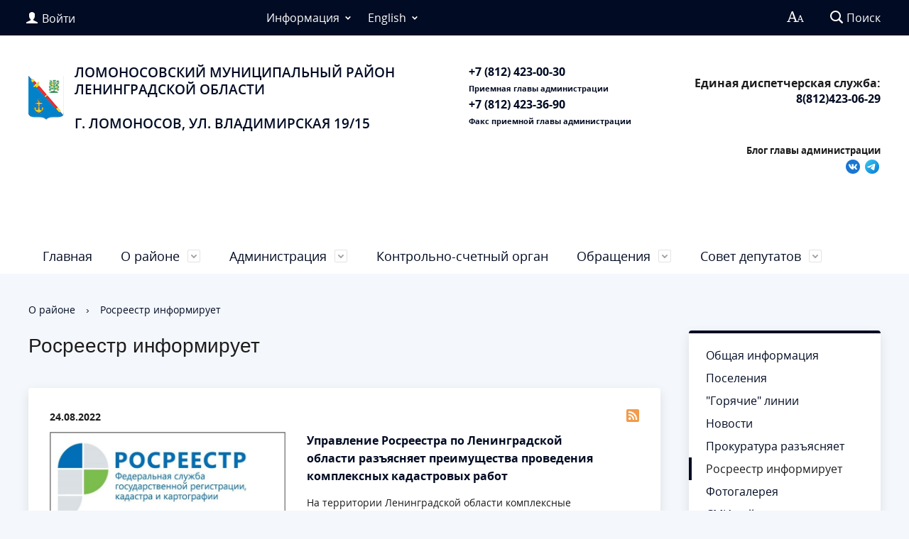

--- FILE ---
content_type: text/html; charset=UTF-8
request_url: https://lomonosovlo.ru/city/rosreestr-informiruet/
body_size: 20032
content:
<!DOCTYPE html>
<html>
<head>
	<meta charset="utf-8">
	<title>Росреестр информирует</title>
	<meta http-equiv="X-UA-Compatible" content="IE=edge">
	<meta name="viewport" content="width=device-width, initial-scale=1">
	<link rel="icon" href="/bitrix/templates/gos_modern_blue_s1/favicon.png">
	<script data-skip-moving="true">
		function loadFont(t,e,n,o){function a(){if(!window.FontFace)return!1;var t=new FontFace("t",'url("data:application/font-woff2,") format("woff2")',{}),e=t.load();try{e.then(null,function(){})}catch(n){}return"loading"===t.status}var r=navigator.userAgent,s=!window.addEventListener||r.match(/(Android (2|3|4.0|4.1|4.2|4.3))|(Opera (Mini|Mobi))/)&&!r.match(/Chrome/);if(!s){var i={};try{i=localStorage||{}}catch(c){}var d="x-font-"+t,l=d+"url",u=d+"css",f=i[l],h=i[u],p=document.createElement("style");if(p.rel="stylesheet",document.head.appendChild(p),!h||f!==e&&f!==n){var w=n&&a()?n:e,m=new XMLHttpRequest;m.open("GET",w),m.onload=function(){m.status>=200&&m.status<400&&(i[l]=w,i[u]=m.responseText,o||(p.textContent=m.responseText))},m.send()}else p.textContent=h}}

		loadFont('OpenSans', '/bitrix/templates/gos_modern_blue_s1/opensans.css', '/bitrix/templates/gos_modern_blue_s1/opensans-woff2.css');
	</script>
	<meta http-equiv="Content-Type" content="text/html; charset=UTF-8" />
<link href="/bitrix/js/main/core/css/core.min.css?15308810392854" type="text/css" rel="stylesheet" />



<link href="/bitrix/cache/css/s1/gos_modern_blue_s1/template_10a46af834b69ff1ac198e51e1de270c/template_10a46af834b69ff1ac198e51e1de270c_v1.css?1673610031190084" type="text/css"  data-template-style="true" rel="stylesheet" />
<script type="text/javascript">if(!window.BX)window.BX={};if(!window.BX.message)window.BX.message=function(mess){if(typeof mess==='object'){for(let i in mess) {BX.message[i]=mess[i];} return true;}};</script>
<script type="text/javascript">(window.BX||top.BX).message({'JS_CORE_LOADING':'Загрузка...','JS_CORE_NO_DATA':'- Нет данных -','JS_CORE_WINDOW_CLOSE':'Закрыть','JS_CORE_WINDOW_EXPAND':'Развернуть','JS_CORE_WINDOW_NARROW':'Свернуть в окно','JS_CORE_WINDOW_SAVE':'Сохранить','JS_CORE_WINDOW_CANCEL':'Отменить','JS_CORE_WINDOW_CONTINUE':'Продолжить','JS_CORE_H':'ч','JS_CORE_M':'м','JS_CORE_S':'с','JSADM_AI_HIDE_EXTRA':'Скрыть лишние','JSADM_AI_ALL_NOTIF':'Показать все','JSADM_AUTH_REQ':'Требуется авторизация!','JS_CORE_WINDOW_AUTH':'Войти','JS_CORE_IMAGE_FULL':'Полный размер'});</script>

<script type="text/javascript" src="/bitrix/js/main/core/core.min.js?1603718082252603"></script>

<script>BX.setJSList(['/bitrix/js/main/core/core_ajax.js','/bitrix/js/main/core/core_promise.js','/bitrix/js/main/polyfill/promise/js/promise.js','/bitrix/js/main/loadext/loadext.js','/bitrix/js/main/loadext/extension.js','/bitrix/js/main/polyfill/promise/js/promise.js','/bitrix/js/main/polyfill/find/js/find.js','/bitrix/js/main/polyfill/includes/js/includes.js','/bitrix/js/main/polyfill/matches/js/matches.js','/bitrix/js/ui/polyfill/closest/js/closest.js','/bitrix/js/main/polyfill/fill/main.polyfill.fill.js','/bitrix/js/main/polyfill/find/js/find.js','/bitrix/js/main/polyfill/matches/js/matches.js','/bitrix/js/main/polyfill/core/dist/polyfill.bundle.js','/bitrix/js/main/core/core.js','/bitrix/js/main/polyfill/intersectionobserver/js/intersectionobserver.js','/bitrix/js/main/lazyload/dist/lazyload.bundle.js','/bitrix/js/main/polyfill/core/dist/polyfill.bundle.js','/bitrix/js/main/parambag/dist/parambag.bundle.js']);
BX.setCSSList(['/bitrix/js/main/core/css/core.css','/bitrix/js/main/lazyload/dist/lazyload.bundle.css','/bitrix/js/main/parambag/dist/parambag.bundle.css']);</script>
<script type="text/javascript">(window.BX||top.BX).message({'LANGUAGE_ID':'ru','FORMAT_DATE':'DD.MM.YYYY','FORMAT_DATETIME':'DD.MM.YYYY HH:MI:SS','COOKIE_PREFIX':'BITRIX_SM','SERVER_TZ_OFFSET':'10800','SITE_ID':'s1','SITE_DIR':'/','USER_ID':'','SERVER_TIME':'1762583262','USER_TZ_OFFSET':'0','USER_TZ_AUTO':'Y','bitrix_sessid':'a662852c0c4b97ae5f830b86a434f4f9'});</script>


<script type="text/javascript"  src="/bitrix/cache/js/s1/gos_modern_blue_s1/kernel_main/kernel_main_v1.js?1743288842174875"></script>
<script type="text/javascript"  src="/bitrix/cache/js/s1/gos_modern_blue_s1/kernel_main_polyfill_customevent/kernel_main_polyfill_customevent_v1.js?16037183771051"></script>
<script type="text/javascript" src="/bitrix/js/ui/dexie/dist/dexie.bitrix.bundle.min.js?160371819660291"></script>
<script type="text/javascript" src="/bitrix/js/main/core/core_ls.min.js?15308810397365"></script>
<script type="text/javascript" src="/bitrix/js/main/core/core_frame_cache.min.js?160371808210532"></script>
<script type="text/javascript">BX.setJSList(['/bitrix/js/main/core/core_fx.js','/bitrix/js/main/pageobject/pageobject.js','/bitrix/js/main/core/core_window.js','/bitrix/js/main/utils.js','/bitrix/js/main/core/core_tooltip.js','/bitrix/js/main/session.js','/bitrix/js/main/date/main.date.js','/bitrix/js/main/core/core_date.js','/bitrix/js/main/dd.js','/bitrix/js/main/polyfill/customevent/main.polyfill.customevent.js','/bitrix/templates/gos_modern_blue_s1/js/-jquery.min.js','/bitrix/templates/gos_modern_blue_s1/js/js.cookie.min.js','/bitrix/templates/gos_modern_blue_s1/js/jquery.formstyler.min.js','/bitrix/templates/gos_modern_blue_s1/js/jquery.matchHeight-min.js','/bitrix/templates/gos_modern_blue_s1/js/jquery.mobileNav.min.js','/bitrix/templates/gos_modern_blue_s1/js/jquery.tabsToSelect.min.js','/bitrix/templates/gos_modern_blue_s1/js/owl.carousel.min.js','/bitrix/templates/gos_modern_blue_s1/js/perfect-scrollbar.jquery.min.js','/bitrix/templates/gos_modern_blue_s1/js/responsive-tables.js','/bitrix/templates/gos_modern_blue_s1/js/special_version.js','/bitrix/templates/gos_modern_blue_s1/js/main.js','/bitrix/components/bitrix/search.title/script.js']);</script>
<script type="text/javascript">BX.setCSSList(['/bitrix/templates/gos_modern_blue_s1/special_version.css','/bitrix/templates/gos_modern_blue_s1/styles.css','/bitrix/templates/gos_modern_blue_s1/template_styles.css']);</script>
<script type="text/javascript">
					(function () {
						"use strict";

						var counter = function ()
						{
							var cookie = (function (name) {
								var parts = ("; " + document.cookie).split("; " + name + "=");
								if (parts.length == 2) {
									try {return JSON.parse(decodeURIComponent(parts.pop().split(";").shift()));}
									catch (e) {}
								}
							})("BITRIX_CONVERSION_CONTEXT_s1");

							if (cookie && cookie.EXPIRE >= BX.message("SERVER_TIME"))
								return;

							var request = new XMLHttpRequest();
							request.open("POST", "/bitrix/tools/conversion/ajax_counter.php", true);
							request.setRequestHeader("Content-type", "application/x-www-form-urlencoded");
							request.send(
								"SITE_ID="+encodeURIComponent("s1")+
								"&sessid="+encodeURIComponent(BX.bitrix_sessid())+
								"&HTTP_REFERER="+encodeURIComponent(document.referrer)
							);
						};

						if (window.frameRequestStart === true)
							BX.addCustomEvent("onFrameDataReceived", counter);
						else
							BX.ready(counter);
					})();
				</script>
<link rel="alternate" type="application/rss+xml" title="/city/rosreestr-informiruet/rss/" href="/city/rosreestr-informiruet/rss/" />



<script type="text/javascript"  src="/bitrix/cache/js/s1/gos_modern_blue_s1/template_02872823e11b2618668ca5caafd5676f/template_02872823e11b2618668ca5caafd5676f_v1.js?1603718377208068"></script>
<script type="text/javascript">var _ba = _ba || []; _ba.push(["aid", "01ce315fd8e552de322c346ba7bd3942"]); _ba.push(["host", "lomonosovlo.ru"]); (function() {var ba = document.createElement("script"); ba.type = "text/javascript"; ba.async = true;ba.src = (document.location.protocol == "https:" ? "https://" : "http://") + "bitrix.info/ba.js";var s = document.getElementsByTagName("script")[0];s.parentNode.insertBefore(ba, s);})();</script>


<!-- Yandex.Metrika counter -->
<script type="text/javascript" >
   (function(m,e,t,r,i,k,a){m[i]=m[i]||function(){(m[i].a=m[i].a||[]).push(arguments)};
   m[i].l=1*new Date();
   for (var j = 0; j < document.scripts.length; j++) {if (document.scripts[j].src === r) { return; }}
   k=e.createElement(t),a=e.getElementsByTagName(t)[0],k.async=1,k.src=r,a.parentNode.insertBefore(k,a)})
   (window, document, "script", "https://mc.yandex.ru/metrika/tag.js", "ym");

   ym(92046903, "init", {
        clickmap:true,
        trackLinks:true,
        accurateTrackBounce:true,
        webvisor:true
   });
</script>
<noscript><div><img src="https://mc.yandex.ru/watch/92046903" style="position:absolute; left:-9999px;" alt="" /></div></noscript>
<!-- /Yandex.Metrika counter -->
</head>

<body>
<div class="mb-hide"></div>
<div class="body-wrapper clearfix">
    <div class="special-settings">
        <div class="container special-panel-container">
            <div class="content">
                <div class="aa-block aaFontsize">
                    <div class="fl-l">Размер:</div>
                    <a class="aaFontsize-small" data-aa-fontsize="small" href="#" title="Уменьшенный размер шрифта">A</a><!--
				 --><a class="aaFontsize-normal a-current" href="#" data-aa-fontsize="normal" title="Нормальный размер шрифта">A</a><!--
				 --><a class="aaFontsize-big" data-aa-fontsize="big" href="#" title="Увеличенный размер шрифта">A</a>
                </div>
                <div class="aa-block aaColor">
                    Цвет:
                    <a class="aaColor-black a-current" data-aa-color="black" href="#" title="Черным по белому"><span>C</span></a><!--
				 --><a class="aaColor-yellow" data-aa-color="yellow" href="#" title="Желтым по черному"><span>C</span></a><!--
				 --><a class="aaColor-blue" data-aa-color="blue" href="#" title="Синим по голубому"><span>C</span></a>
                </div>

                <div class="aa-block aaImage">
                    Изображения
				<span class="aaImage-wrapper">
					<a class="aaImage-on a-current" data-aa-image="on" href="#">Вкл.</a><!--
					 --><a class="aaImage-off" data-aa-image="off" href="#">Выкл.</a>
				</span>
                </div>
                <span class="aa-block"><a href="/?set-aa=normal" data-aa-off><i class="icon icon-special-version"></i> Обычная версия сайта</a></span>
            </div>
        </div> <!-- .container special-panel-container -->
    </div> <!-- .special-settings -->

	<header>

		<div class="container container-top-header">
			<div class="content">
				<div class="col col-mb-5 col-3 col-dt-2 col-ld-3">
                    <!--'start_frame_cache_auth-area'-->                        <a class="top-header-link" href="/auth/"><i class="icon icon-lk"></i><span class="col-mb-hide col-hide col-dt-hide"> Войти</span></a>
					    <!--'end_frame_cache_auth-area'-->				</div>
				<div class="col col-mb-hide col-7 col-dt-8 col-ld-7">
					    <div class="top-header-nav">
        <ul class="top-header-nav-ul">
                                                <li><a href=""></a></li>
                                                                                            <li class="parent">
                        <a tabindex="1" href="/feedback/law-map/">Информация</a>
                        <ul class="second-level">
                                                                                        <li><a href="/feedback/law-map/index.php">Законодательная карта</a></li>
                                                                        <li><a href="/feedback/law-map/wcag/">Руководство по обеспечению доступности веб-контента</a></li>
                                                            </ul></li>
                                                            <li class="parent">
                        <a tabindex="1" href="/english/">English</a>
                        <ul class="second-level">
                                                                                        <li><a href="/english/index.php">About</a></li>
                                                                        <li><a href="/english/contacts.php">Contacts</a></li>
                                                    </ul></li>
                </ul>
    </div>
				</div>

				<div class="col col-mb-7 col-2 col-dt-2">
					<div class="top-header-right-side">
						<span class="aa-hide" itemprop="Copy"><a class="fl-r top-header-link ta-center" href="/?set-aa=special" data-aa-on><i class="icon icon-special-version"></i></a></span>

						<div class="search-block fl-r">
							<div class="search-button"><i class="icon icon-search"></i> <span class="col-mb-hide col-hide col-dt-hide">Поиск</span></div>
                            
<div class="container container-search">
    <div class="content">
        <div class="col col-mb-12" id="searchTitle">
	        <form action="/search/index.php">
                <div class="search-form-block">
                    <i class="icon icon-search-white"></i>
                    <div class="search-close-button"><i class="icon icon-close"></i></div>
                    <div class="ov-h">
                        <input id="title-search-input" class="search-input" type="text" name="q" autocomplete="off">
                    </div>
                </div>
            </form>
            <div class="search-suggestions">
                <a href="#" class="btn btn-cta">Все результаты</a>
            </div>
        </div>
    </div>
</div>

<script>

function JCTitleSearchModern(arParams)
{
	var _this = this;

	this.arParams = {
		'AJAX_PAGE': arParams.AJAX_PAGE,
		'CONTAINER_ID': arParams.CONTAINER_ID,
		'INPUT_ID': arParams.INPUT_ID,
		'MIN_QUERY_LEN': parseInt(arParams.MIN_QUERY_LEN)
	};
	if(arParams.WAIT_IMAGE)
		this.arParams.WAIT_IMAGE = arParams.WAIT_IMAGE;
	if(arParams.MIN_QUERY_LEN <= 0)
		arParams.MIN_QUERY_LEN = 1;

	this.cache = [];
	this.cache_key = null;

	this.startText = '';
	this.currentRow = -1;
	this.RESULT = null;
	this.CONTAINER = null;
	this.INPUT = null;
	this.WAIT = null;

	this.ShowResult = function(result)
	{
		var suggestions = document.getElementsByClassName('search-suggestions');
		suggestions[0].innerHTML = result;
	}

	this.onKeyPress = function(keyCode)
	{
		var tbl = BX.findChild(_this.RESULT, {'tag':'div','class':'search-result'}, true);
		if(!tbl)
			return false;

		var cnt = tbl.rows.length;

		switch (keyCode)
		{
			case 27: // escape key - close search div
				_this.RESULT.style.display = 'none';
				_this.currentRow = -1;
				_this.UnSelectAll();
				return true;

			case 40: // down key - navigate down on search results
				if(_this.RESULT.style.display == 'none')
					_this.RESULT.style.display = 'block';

				var first = -1;
				for(var i = 0; i < cnt; i++)
				{
					if(!BX.findChild(tbl.rows[i], {'class':'title-search-separator'}, true))
					{
						if(first == -1)
							first = i;

						if(_this.currentRow < i)
						{
							_this.currentRow = i;
							break;
						}
						else if(tbl.rows[i].className == 'title-search-selected')
						{
							tbl.rows[i].className = '';
						}
					}
				}

				if(i == cnt && _this.currentRow != i)
					_this.currentRow = first;

				tbl.rows[_this.currentRow].className = 'title-search-selected';
				return true;

			case 38: // up key - navigate up on search results
				if(_this.RESULT.style.display == 'none')
					_this.RESULT.style.display = 'block';

				var last = -1;
				for(var i = cnt-1; i >= 0; i--)
				{
					if(!BX.findChild(tbl.rows[i], {'class':'title-search-separator'}, true))
					{
						if(last == -1)
							last = i;

						if(_this.currentRow > i)
						{
							_this.currentRow = i;
							break;
						}
						else if(tbl.rows[i].className == 'title-search-selected')
						{
							tbl.rows[i].className = '';
						}
					}
				}

				if(i < 0 && _this.currentRow != i)
					_this.currentRow = last;

				tbl.rows[_this.currentRow].className = 'title-search-selected';
				return true;

			case 13: // enter key - choose current search result
				if(_this.RESULT.style.display == 'block')
				{
					for(var i = 0; i < cnt; i++)
					{
						if(_this.currentRow == i)
						{
							if(!BX.findChild(tbl.rows[i], {'class':'title-search-separator'}, true))
							{
								var a = BX.findChild(tbl.rows[i], {'tag':'a'}, true);
								if(a)
								{
									window.location = a.href;
									return true;
								}
							}
						}
					}
				}
				return false;
		}

		return false;
	}

	this.onTimeout = function()
	{
		_this.onChange(function(){
			setTimeout(_this.onTimeout, 500);
		});
	}

	this.onChange = function(callback)
	{
		if(_this.INPUT.value != _this.oldValue && _this.INPUT.value != _this.startText)
		{
			_this.oldValue = _this.INPUT.value;
			if(_this.INPUT.value.length >= _this.arParams.MIN_QUERY_LEN)
			{
				_this.cache_key = _this.arParams.INPUT_ID + '|' + _this.INPUT.value;
				if(_this.cache[_this.cache_key] == null)
				{
					if(_this.WAIT)
					{
						var pos = BX.pos(_this.INPUT);
						var height = (pos.bottom - pos.top)-2;
						_this.WAIT.style.top = (pos.top+1) + 'px';
						_this.WAIT.style.height = height + 'px';
						_this.WAIT.style.width = height + 'px';
						_this.WAIT.style.left = (pos.right - height + 2) + 'px';
						_this.WAIT.style.display = 'block';
					}

					BX.ajax.post(
						_this.arParams.AJAX_PAGE,
						{
							'ajax_call':'y',
							'INPUT_ID':_this.arParams.INPUT_ID,
							'q':_this.INPUT.value,
							'l':_this.arParams.MIN_QUERY_LEN
						},
						function(result)
						{
							_this.cache[_this.cache_key] = result;
							_this.ShowResult(result);
							_this.currentRow = -1;
							_this.EnableMouseEvents();
							if(_this.WAIT)
								_this.WAIT.style.display = 'none';
							if (!!callback)
								callback();
						}
					);
					return;
				}
				else
				{
					_this.ShowResult(_this.cache[_this.cache_key]);
					_this.currentRow = -1;
					_this.EnableMouseEvents();
				}
			}
			else
			{
				_this.RESULT.style.display = 'none';
				_this.currentRow = -1;
				_this.UnSelectAll();
			}
		}
		if (!!callback)
			callback();
	}

	this.UnSelectAll = function()
	{
		var tbl = BX.findChild(_this.RESULT, {'tag':'div','class':'search-result'}, true);
		if(tbl)
		{
			var cnt = tbl.rows.length;
			for(var i = 0; i < cnt; i++)
				tbl.rows[i].className = '';
		}
	}

	this.EnableMouseEvents = function()
	{
		var tbl = BX.findChild(_this.RESULT, {'tag':'div','class':'search-result'}, true);
		if(tbl)
		{
			var cnt = tbl.rows.length;
			for(var i = 0; i < cnt; i++)
				if(!BX.findChild(tbl.rows[i], {'class':'title-search-separator'}, true))
				{
					tbl.rows[i].id = 'row_' + i;
					tbl.rows[i].onmouseover = function (e) {
						if(_this.currentRow != this.id.substr(4))
						{
							_this.UnSelectAll();
							this.className = 'title-search-selected';
							_this.currentRow = this.id.substr(4);
						}
					};
					tbl.rows[i].onmouseout = function (e) {
						this.className = '';
						_this.currentRow = -1;
					};
				}
		}
	}

	this.onFocusLost = function(hide)
	{
		setTimeout(function(){_this.RESULT.style.display = 'none';}, 250);
	}

	this.onFocusGain = function()
	{
		if(_this.RESULT.innerHTML.length)
			_this.ShowResult();
	}

	this.onKeyDown = function(e)
	{
		if(!e)
			e = window.event;

		if (_this.RESULT.style.display == 'block')
		{
			if(_this.onKeyPress(e.keyCode))
				return BX.PreventDefault(e);
		}
	}

	this.Init = function()
	{
		this.CONTAINER = document.getElementById(this.arParams.CONTAINER_ID);
		this.RESULT = document.body.appendChild(document.createElement("DIV"));
		this.RESULT.className = 'search-suggestions';
		this.INPUT = document.getElementById(this.arParams.INPUT_ID);
		this.startText = this.oldValue = this.INPUT.value;
		BX.bind(this.INPUT, 'focus', function() {_this.onFocusGain()});
		BX.bind(this.INPUT, 'blur', function() {_this.onFocusLost()});

		if(BX.browser.IsSafari() || BX.browser.IsIE())
			this.INPUT.onkeydown = this.onKeyDown;
		else
			this.INPUT.onkeypress = this.onKeyDown;

		if(this.arParams.WAIT_IMAGE)
		{
			this.WAIT = document.body.appendChild(document.createElement("DIV"));
			this.WAIT.style.backgroundImage = "url('" + this.arParams.WAIT_IMAGE + "')";
			if(!BX.browser.IsIE())
				this.WAIT.style.backgroundRepeat = 'none';
			this.WAIT.style.display = 'none';
			this.WAIT.style.position = 'absolute';
			this.WAIT.style.zIndex = '1100';
		}

		BX.bind(this.INPUT, 'bxchange', function() {_this.onChange()});
	}

	BX.ready(function (){_this.Init(arParams)});
}

	BX.ready(function(){
		new JCTitleSearchModern({
			'AJAX_PAGE' : '/city/rosreestr-informiruet/',
			'CONTAINER_ID': 'searchTitle',
			'INPUT_ID': 'title-search-input',
			'MIN_QUERY_LEN': 2
		});
	});
</script>
						</div>
					</div>
				</div> <!-- .col col-mb-7 col-2 col-dt-2 -->
			</div> <!-- .content -->
		</div> <!-- .container container-top-header -->

		<div class="container container-white pt30">
			<div class="content">
				<div class="col col-mb-12 col-dt-6 col-margin-bottom">
                    <a href="/" class="logo">
                        <img src="/upload/coats/unknown.png" />
                        Ломоносовский муниципальный район<br>
 Ленинградской области<br>
 <br>
 г. Ломоносов,&nbsp;ул. Владимирская 19/15<br>                    </a>
				</div> <!-- .col col-mb-12 col-dt-6 col-margin-bottom -->
				<div class="col col-mb-12 col-6 col-dt-3 mt10 col-margin-bottom">
                    <b> </span><span style="color: #010b23;">+7 (812) 423-00-30<br>
 </span><span style="color: #010b23; font-size: 8pt;">Приемная главы администрации</span><br>
<span style="color: #010b23;">+7 (812) 423-36-90<br>
 <span style="font-size: 8pt;">Факс приемной главы администрации</span>
</b><br><small class="text-light">
</small>
				</div> <!-- .col col-mb-12 col-6 col-dt-3 mt10 col-margin-bottom -->
				<div class="col col-mb-12 col-6 col-dt-3 mt10 col-margin-bottom">
                    <b><p style="text-align: right;">
</p>
<p style="text-align: right;">
 <b>Единая диспетчерская служба:<br>
 </b><a href="tel:88124239629">8(812)423-06-29</a>
</p>
<p style="text-align: right;">
</p></b><br><small class="text-light"><p>
</p>
<p style="text-align: center;">
</p>
<p style="text-align: right;">
 <b>Блог главы администрации</b><br>
 <a href="https://vk.com/kondrashov_ao"><img width="24" alt="vk.png" src="/upload/medialibrary/367/36749c80fb1ad46aaa69419a3a22cad2.png" height="24" title="Сообщество в ВКонтакте"></a>&nbsp;<a href="https://t.me/kondrashov_ao"><img width="24" alt="telegramicon.png" src="/upload/medialibrary/b5a/b5ad42ab0db77d2df998a88cfeee4d9d.png" height="24" title="Канал в Telegram"></a>
</p>
 <a href="https://t.me/kondrashov_ao"></a> <br>
 <a href="https://t.me/kondrashov_ao"></a>
<p style="text-align: center;">
 <a href="https://t.me/kondrashov_ao"></a>
</p>
<p>
</p>
<p>
 <a href="https://t.me/kondrashov_ao"></a>
</p>
<p>
</p></small>
				</div> <!-- .col col-mb-12 col-6 col-dt-3 mt10 col-margin-bottom -->
			</div> <!-- .content -->
		</div> <!-- .container container-white pt10 -->

		<div class="container container-top-navigation">
			<div class="content">
				<div class="col col-mb-hide col-12">
					<div class="top-nav-block">
                        <!--###123###--><!--
Array
(
    [0] => Array
        (
            [name] => Главная
            [link] => /index.php
            [children] => Array
                (
                )

            [depth] => 1
        )

    [1] => Array
        (
            [name] => О районе
            [link] => /city/
            [children] => Array
                (
                    [0] => 2
                    [1] => 3
                    [2] => 4
                    [3] => 5
                    [4] => 6
                    [5] => 7
                    [6] => 8
                    [7] => 9
                    [8] => 10
                    [9] => 11
                    [10] => 12
                    [11] => 13
                    [12] => 14
                    [13] => 15
                    [14] => 16
                    [15] => 17
                    [16] => 18
                    [17] => 19
                    [18] => 20
                    [19] => 21
                    [20] => 22
                    [21] => 23
                )

            [depth] => 1
        )

    [2] => Array
        (
            [name] => Общая информация
            [link] => /city/obshchaya-informatsiya/index.php
            [children] => Array
                (
                )

            [depth] => 2
        )

    [3] => Array
        (
            [name] => Поселения
            [link] => /city/poseleniya/
            [children] => Array
                (
                )

            [depth] => 2
        )

    [4] => Array
        (
            [name] => "Горячие" линии
            [link] => /city/emergencies/
            [children] => Array
                (
                )

            [depth] => 2
        )

    [5] => Array
        (
            [name] => Новости
            [link] => /city/news.php
            [children] => Array
                (
                )

            [depth] => 2
        )

    [6] => Array
        (
            [name] => Прокуратура разъясняет
            [link] => /city/prokuratura-razyasnyaet/
            [children] => Array
                (
                )

            [depth] => 2
        )

    [7] => Array
        (
            [name] => Росреестр информирует
            [link] => /city/rosreestr-informiruet/
            [children] => Array
                (
                )

            [depth] => 2
        )

    [8] => Array
        (
            [name] => Фотогалерея
            [link] => /city/photogallery/
            [children] => Array
                (
                )

            [depth] => 2
        )

    [9] => Array
        (
            [name] => СМИ района
            [link] => /city/smi.php
            [children] => Array
                (
                )

            [depth] => 2
        )

    [10] => Array
        (
            [name] => Территориальные органы и представительства
            [link] => /city/territorialnye-organy-i-predstavitelstva/
            [children] => Array
                (
                )

            [depth] => 2
        )

    [11] => Array
        (
            [name] => Приемная Губернатора ЛО в Ломоносовском районе
            [link] => /city/priemnaya-gubernatora-lo-v-lomonosovskom-rayone/
            [children] => Array
                (
                )

            [depth] => 2
        )

    [12] => Array
        (
            [name] => Общественная палата
            [link] => /city/obshchestvennaya-palata/index.php
            [children] => Array
                (
                )

            [depth] => 2
        )

    [13] => Array
        (
            [name] => МЧС
            [link] => /city/mchs/
            [children] => Array
                (
                )

            [depth] => 2
        )

    [14] => Array
        (
            [name] => Гостехнадзор
            [link] => /city/gostekhnadzor/
            [children] => Array
                (
                )

            [depth] => 2
        )

    [15] => Array
        (
            [name] => ФНС информирует
            [link] => /city/fns-informiruet/
            [children] => Array
                (
                )

            [depth] => 2
        )

    [16] => Array
        (
            [name] => Всероссийская перепись населения
            [link] => /city/vserossiyskaya-perepis-naseleniya/
            [children] => Array
                (
                )

            [depth] => 2
        )

    [17] => Array
        (
            [name] => Формирование комфортной городской среды 
            [link] => /city/formirovanie-komfortnoy-gorodskoy-sredy/
            [children] => Array
                (
                )

            [depth] => 2
        )

    [18] => Array
        (
            [name] => Инвестиционная привлекательность
            [link] => /city/invest.php
            [children] => Array
                (
                )

            [depth] => 2
        )

    [19] => Array
        (
            [name] => Выборы
            [link] => /city/vybory/
            [children] => Array
                (
                )

            [depth] => 2
        )

    [20] => Array
        (
            [name] => Совет ветеранов
            [link] => /city/sovet-veteranov/
            [children] => Array
                (
                )

            [depth] => 2
        )

    [21] => Array
        (
            [name] => Федеральная кадастровая палата
            [link] => /city/federalnaya-kadastrovaya-palata/
            [children] => Array
                (
                )

            [depth] => 2
        )

    [22] => Array
        (
            [name] => Устав Ломоносовского района
            [link] => /city/ustav-lomonosovskogo-rayona/
            [children] => Array
                (
                )

            [depth] => 2
        )

    [23] => Array
        (
            [name] => Здравоохранение 
            [link] => /city/zdravookhrenenie/
            [children] => Array
                (
                )

            [depth] => 2
        )

    [24] => Array
        (
            [name] => Администрация
            [link] => /about/
            [children] => Array
                (
                    [0] => 25
                    [1] => 26
                    [2] => 27
                    [3] => 28
                    [4] => 29
                    [5] => 30
                    [6] => 31
                    [7] => 32
                    [8] => 33
                    [9] => 34
                    [10] => 35
                    [11] => 36
                    [12] => 37
                    [13] => 38
                    [14] => 39
                    [15] => 40
                    [16] => 41
                    [17] => 42
                    [18] => 43
                    [19] => 44
                    [20] => 45
                    [21] => 46
                    [22] => 47
                    [23] => 48
                    [24] => 49
                    [25] => 50
                    [26] => 51
                    [27] => 52
                    [28] => 53
                    [29] => 54
                    [30] => 55
                    [31] => 56
                    [32] => 57
                    [33] => 58
                    [34] => 59
                    [35] => 60
                    [36] => 61
                    [37] => 62
                    [38] => 63
                    [39] => 64
                    [40] => 65
                    [41] => 66
                )

            [depth] => 1
        )

    [25] => Array
        (
            [name] => Глава администрации
            [link] => /about/glava-administratsii/
            [children] => Array
                (
                )

            [depth] => 2
        )

    [26] => Array
        (
            [name] => Пресс-служба администрации
            [link] => /about/press-sluzhba-administratsii/
            [children] => Array
                (
                )

            [depth] => 2
        )

    [27] => Array
        (
            [name] => Полномочия, задачи и функции
            [link] => /about/index.php
            [children] => Array
                (
                )

            [depth] => 2
        )

    [28] => Array
        (
            [name] => Структура администрации
            [link] => /about/struktura/
            [children] => Array
                (
                )

            [depth] => 2
        )

    [29] => Array
        (
            [name] => Документы
            [link] => /about/dokumenty
            [children] => Array
                (
                )

            [depth] => 2
        )

    [30] => Array
        (
            [name] => Контакты
            [link] => /contacts/
            [children] => Array
                (
                )

            [depth] => 2
        )

    [31] => Array
        (
            [name] => Объявления
            [link] => /about/obyavleniya/
            [children] => Array
                (
                )

            [depth] => 2
        )

    [32] => Array
        (
            [name] => Агропромышленный комплекс
            [link] => /about/agropromyshlennyy-kompleks/
            [children] => Array
                (
                )

            [depth] => 2
        )

    [33] => Array
        (
            [name] => Безнадзорные животные
            [link] => /about/beznadzornye-zhivotnye/
            [children] => Array
                (
                )

            [depth] => 2
        )

    [34] => Array
        (
            [name] => Ведомственный контроль ТК РФ
            [link] => /about/vedomstvennyy-kontrol-tk-rf/
            [children] => Array
                (
                )

            [depth] => 2
        )

    [35] => Array
        (
            [name] => Госзакупки
            [link] => /about/goszakupki-lomonosovskiy/
            [children] => Array
                (
                )

            [depth] => 2
        )

    [36] => Array
        (
            [name] => Градостроительная деятельность
            [link] => /about/gradostroitelnaya-deyatelnost/
            [children] => Array
                (
                )

            [depth] => 2
        )

    [37] => Array
        (
            [name] => Жилищно-коммунальное хозяйство
            [link] => /about/zhilishchno-kommunalnoe-khozyaystvo/
            [children] => Array
                (
                )

            [depth] => 2
        )

    [38] => Array
        (
            [name] => Имущественная поддержка субъектов МСП и самозанятых
            [link] => https://lomonosovlo.ru/about/imushchestvennaya-podderzhka-subektov-msp
            [children] => Array
                (
                )

            [depth] => 2
        )

    [39] => Array
        (
            [name] => Информационные системы
            [link] => /about/infosystems/
            [children] => Array
                (
                )

            [depth] => 2
        )

    [40] => Array
        (
            [name] => Исполнение указов Президента
            [link] => /about/ispolnenie-ukazov-prezidenta/
            [children] => Array
                (
                )

            [depth] => 2
        )

    [41] => Array
        (
            [name] => Комиссии
            [link] => /about/komissii/
            [children] => Array
                (
                )

            [depth] => 2
        )

    [42] => Array
        (
            [name] => Противодействие коррупции
            [link] => /about/anti-corruption.php
            [children] => Array
                (
                )

            [depth] => 2
        )

    [43] => Array
        (
            [name] => Молодежная политика, культура, туризм и спорт
            [link] => /about/struktura/kultura-sport/
            [children] => Array
                (
                )

            [depth] => 2
        )

    [44] => Array
        (
            [name] => Муниципальная служба
            [link] => /about/vacancies/
            [children] => Array
                (
                )

            [depth] => 2
        )

    [45] => Array
        (
            [name] => Муниципальные программы
            [link] => /about/munitsipalnye-programmy/
            [children] => Array
                (
                )

            [depth] => 2
        )

    [46] => Array
        (
            [name] => Муниципальные учреждения
            [link] => /about/dependents/
            [children] => Array
                (
                )

            [depth] => 2
        )

    [47] => Array
        (
            [name] => О реализации областных законов 75-ОЗ и 105-ОЗ
            [link] => /about/o-realizatsii-105-oz/
            [children] => Array
                (
                )

            [depth] => 2
        )

    [48] => Array
        (
            [name] => Реализация Федерального закона от 30.12.2020 № 518-ФЗ
            [link] => /about/realizatsiya-federalnogo-zakona-ot-30-12-2020-518-fz/
            [children] => Array
                (
                )

            [depth] => 2
        )

    [49] => Array
        (
            [name] => Образование
            [link] => /about/obrazovanie/
            [children] => Array
                (
                )

            [depth] => 2
        )

    [50] => Array
        (
            [name] => Оценка регулирующего воздействия
            [link] => /about/otsenka-reguliruyushchego-vozdeystviya/
            [children] => Array
                (
                )

            [depth] => 2
        )

    [51] => Array
        (
            [name] => Оценка применения обязательных требований
            [link] => /about/otsenka-primeneniya-obyazatelnykh-trebovaniy/
            [children] => Array
                (
                )

            [depth] => 2
        )

    [52] => Array
        (
            [name] => Общественный контроль проектов правовых актов
            [link] => /about/obshchestvennyy-kontrol-proektov-pravovykh-aktov/
            [children] => Array
                (
                )

            [depth] => 2
        )

    [53] => Array
        (
            [name] => Развитие малого и среднего бизнеса и потребительского рынка
            [link] => /about/razvitie-malogo-i-srednego-biznesa-i-potrebitelskogo-rynka
            [children] => Array
                (
                )

            [depth] => 2
        )

    [54] => Array
        (
            [name] => Результаты проверок
            [link] => /about/inspections/
            [children] => Array
                (
                )

            [depth] => 2
        )

    [55] => Array
        (
            [name] => Стандарт развития конкуренции
            [link] => /about/standart-razvitiya-konkurentsii/
            [children] => Array
                (
                )

            [depth] => 2
        )

    [56] => Array
        (
            [name] => Антимонопольный комплаенс
            [link] => /about/antimonopolnyy-komplaens/
            [children] => Array
                (
                )

            [depth] => 2
        )

    [57] => Array
        (
            [name] => Статистическая информация
            [link] => /about/statistics/
            [children] => Array
                (
                )

            [depth] => 2
        )

    [58] => Array
        (
            [name] => Строительство
            [link] => /about/stroitelstvo-lomonosovskiy/
            [children] => Array
                (
                )

            [depth] => 2
        )

    [59] => Array
        (
            [name] => Комплексные кадастровые работы
            [link] => https://lomonosovlo.ru/kompleksnye-kadastrovye-raboty/?clear_cache=Y
            [children] => Array
                (
                )

            [depth] => 2
        )

    [60] => Array
        (
            [name] => Управление государственных программ
            [link] => /about/upravlenie-gosudarstvennykh-programm
            [children] => Array
                (
                )

            [depth] => 2
        )

    [61] => Array
        (
            [name] => Налоговые расходы
            [link] => /about/nalogovye-raskhody/
            [children] => Array
                (
                )

            [depth] => 2
        )

    [62] => Array
        (
            [name] => Неформальная занятость
            [link] => /about/neformalnaya-zanyatost/
            [children] => Array
                (
                )

            [depth] => 2
        )

    [63] => Array
        (
            [name] => Муниципальный земельный контроль
            [link] => /about/munitsipalnyy-zemelnyy-kontrol
            [children] => Array
                (
                )

            [depth] => 2
        )

    [64] => Array
        (
            [name] => Открытые данные
            [link] => /about/otkrytye-dannye/
            [children] => Array
                (
                )

            [depth] => 2
        )

    [65] => Array
        (
            [name] => Контрольная (надзорная) деятельность
            [link] => /about/kontrolnaya-nadzornaya-deyatelnost.php
            [children] => Array
                (
                )

            [depth] => 2
        )

    [66] => Array
        (
            [name] => Финансовая грамотность
            [link] => https://lomonosovlo.ru/about/finansovaya-gramotnost.php?clear_cache=Y
            [children] => Array
                (
                )

            [depth] => 2
        )

    [67] => Array
        (
            [name] => Контрольно-счетный орган
            [link] => /kontrolno-schetnyy-organ
            [children] => Array
                (
                )

            [depth] => 1
        )

    [68] => Array
        (
            [name] => Обращения
            [link] => /feedback/
            [children] => Array
                (
                    [0] => 69
                    [1] => 70
                    [2] => 71
                    [3] => 72
                    [4] => 73
                    [5] => 74
                    [6] => 75
                    [7] => 76
                    [8] => 77
                )

            [depth] => 1
        )

    [69] => Array
        (
            [name] => Создать обращение
            [link] => /feedback/new.php
            [children] => Array
                (
                )

            [depth] => 2
        )

    [70] => Array
        (
            [name] => Муниципальные услуги
            [link] => /feedback/Formykumi.php
            [children] => Array
                (
                )

            [depth] => 2
        )

    [71] => Array
        (
            [name] => Запрос информации
            [link] => /feedback/zapros.php
            [children] => Array
                (
                )

            [depth] => 2
        )

    [72] => Array
        (
            [name] => Мои обращения и запросы
            [link] => /feedback/list/
            [children] => Array
                (
                )

            [depth] => 2
        )

    [73] => Array
        (
            [name] => Порядок и время приема
            [link] => /feedback/howto/
            [children] => Array
                (
                )

            [depth] => 2
        )

    [74] => Array
        (
            [name] => Установленные формы обращений
            [link] => /feedback/forms/
            [children] => Array
                (
                )

            [depth] => 2
        )

    [75] => Array
        (
            [name] => Обзоры обращений граждан
            [link] => /feedback/overviews/
            [children] => Array
                (
                )

            [depth] => 2
        )

    [76] => Array
        (
            [name] => Порядок обжалования
            [link] => /feedback/appeal/
            [children] => Array
                (
                )

            [depth] => 2
        )

    [77] => Array
        (
            [name] => Прозрачность
            [link] => /feedback/law-map/
            [children] => Array
                (
                )

            [depth] => 2
        )

    [78] => Array
        (
            [name] => Совет депутатов
            [link] => /sovet-deputatov/
            [children] => Array
                (
                    [0] => 79
                    [1] => 80
                    [2] => 81
                    [3] => 82
                    [4] => 83
                    [5] => 84
                    [6] => 85
                )

            [depth] => 1
        )

    [79] => Array
        (
            [name] => Глава района
            [link] => /sovet-deputatov/glava-lomonosovskogo-rayona/
            [children] => Array
                (
                )

            [depth] => 2
        )

    [80] => Array
        (
            [name] => Решения
            [link] => /sovet-deputatov/resheniya/
            [children] => Array
                (
                )

            [depth] => 2
        )

    [81] => Array
        (
            [name] => Состав совета
            [link] => /sovet-deputatov/sostav-soveta/
            [children] => Array
                (
                )

            [depth] => 2
        )

    [82] => Array
        (
            [name] => Комиссии
            [link] => /sovet-deputatov/komissiya/
            [children] => Array
                (
                )

            [depth] => 2
        )

    [83] => Array
        (
            [name] => Депутатская деятельность
            [link] => /sovet-deputatov/deputatskaya-deyatelnost/
            [children] => Array
                (
                )

            [depth] => 2
        )

    [84] => Array
        (
            [name] => Сведения о доходах депутатов
            [link] => /sovet-deputatov/svedeniya-o-dokhodakh-deputatov/
            [children] => Array
                (
                )

            [depth] => 2
        )

    [85] => Array
        (
            [name] => Новости
            [link] => /sovet-deputatov/novosti/
            [children] => Array
                (
                )

            [depth] => 2
        )

)
-->
    <ul>
	<li><a href="/index.php">Главная</a></li><li class="parent"><a tabindex="1" href="/city/">О районе</a><div class="second-level container"><div class="content"><div class="col col-mb-12"><div class="content" style="display:flex;"><ul class="col-4"><li style="clear:both;width:100%;"><a href="/city/obshchaya-informatsiya/index.php">Общая информация</a></li><li style="clear:both;width:100%;"><a href="/city/poseleniya/">Поселения</a></li><li style="clear:both;width:100%;"><a href="/city/emergencies/">&quot;Горячие&quot; линии</a></li><li style="clear:both;width:100%;"><a href="/city/news.php">Новости</a></li><li style="clear:both;width:100%;"><a href="/city/prokuratura-razyasnyaet/">Прокуратура разъясняет</a></li><li style="clear:both;width:100%;"><a href="/city/rosreestr-informiruet/">Росреестр информирует</a></li><li style="clear:both;width:100%;"><a href="/city/photogallery/">Фотогалерея</a></li><li style="clear:both;width:100%;"><a href="/city/smi.php">СМИ района</a></li></ul><ul class="col-4"><li style="clear:both;width:100%;"><a href="/city/territorialnye-organy-i-predstavitelstva/">Территориальные органы и представительства</a></li><li style="clear:both;width:100%;"><a href="/city/priemnaya-gubernatora-lo-v-lomonosovskom-rayone/">Приемная Губернатора ЛО в Ломоносовском районе</a></li><li style="clear:both;width:100%;"><a href="/city/obshchestvennaya-palata/index.php">Общественная палата</a></li><li style="clear:both;width:100%;"><a href="/city/mchs/">МЧС</a></li><li style="clear:both;width:100%;"><a href="/city/gostekhnadzor/">Гостехнадзор</a></li><li style="clear:both;width:100%;"><a href="/city/fns-informiruet/">ФНС информирует</a></li><li style="clear:both;width:100%;"><a href="/city/vserossiyskaya-perepis-naseleniya/">Всероссийская перепись населения</a></li><li style="clear:both;width:100%;"><a href="/city/formirovanie-komfortnoy-gorodskoy-sredy/">Формирование комфортной городской среды </a></li></ul><ul class="col-4"><li style="clear:both;width:100%;"><a href="/city/invest.php">Инвестиционная привлекательность</a></li><li style="clear:both;width:100%;"><a href="/city/vybory/">Выборы</a></li><li style="clear:both;width:100%;"><a href="/city/sovet-veteranov/">Совет ветеранов</a></li><li style="clear:both;width:100%;"><a href="/city/federalnaya-kadastrovaya-palata/">Федеральная кадастровая палата</a></li><li style="clear:both;width:100%;"><a href="/city/ustav-lomonosovskogo-rayona/">Устав Ломоносовского района</a></li><li style="clear:both;width:100%;"><a href="/city/zdravookhrenenie/">Здравоохранение </a></li></ul></div></div></div></div></li><li class="parent"><a tabindex="1" href="/about/">Администрация</a><div class="second-level container"><div class="content"><div class="col col-mb-12"><div class="content" style="display:flex;"><ul class="col-4"><li style="clear:both;width:100%;"><a href="/about/glava-administratsii/">Глава администрации</a></li><li style="clear:both;width:100%;"><a href="/about/press-sluzhba-administratsii/">Пресс-служба администрации</a></li><li style="clear:both;width:100%;"><a href="/about/index.php">Полномочия, задачи и функции</a></li><li style="clear:both;width:100%;"><a href="/about/struktura/">Структура администрации</a></li><li style="clear:both;width:100%;"><a href="/about/dokumenty">Документы</a></li><li style="clear:both;width:100%;"><a href="/contacts/">Контакты</a></li><li style="clear:both;width:100%;"><a href="/about/obyavleniya/">Объявления</a></li><li style="clear:both;width:100%;"><a href="/about/agropromyshlennyy-kompleks/">Агропромышленный комплекс</a></li><li style="clear:both;width:100%;"><a href="/about/beznadzornye-zhivotnye/">Безнадзорные животные</a></li><li style="clear:both;width:100%;"><a href="/about/vedomstvennyy-kontrol-tk-rf/">Ведомственный контроль ТК РФ</a></li><li style="clear:both;width:100%;"><a href="/about/goszakupki-lomonosovskiy/">Госзакупки</a></li><li style="clear:both;width:100%;"><a href="/about/gradostroitelnaya-deyatelnost/">Градостроительная деятельность</a></li><li style="clear:both;width:100%;"><a href="/about/zhilishchno-kommunalnoe-khozyaystvo/">Жилищно-коммунальное хозяйство</a></li><li style="clear:both;width:100%;"><a href="https://lomonosovlo.ru/about/imushchestvennaya-podderzhka-subektov-msp">Имущественная поддержка субъектов МСП и самозанятых</a></li></ul><ul class="col-4"><li style="clear:both;width:100%;"><a href="/about/infosystems/">Информационные системы</a></li><li style="clear:both;width:100%;"><a href="/about/ispolnenie-ukazov-prezidenta/">Исполнение указов Президента</a></li><li style="clear:both;width:100%;"><a href="/about/komissii/">Комиссии</a></li><li style="clear:both;width:100%;"><a href="/about/anti-corruption.php">Противодействие коррупции</a></li><li style="clear:both;width:100%;"><a href="/about/struktura/kultura-sport/">Молодежная политика, культура, туризм и спорт</a></li><li style="clear:both;width:100%;"><a href="/about/vacancies/">Муниципальная служба</a></li><li style="clear:both;width:100%;"><a href="/about/munitsipalnye-programmy/">Муниципальные программы</a></li><li style="clear:both;width:100%;"><a href="/about/dependents/">Муниципальные учреждения</a></li><li style="clear:both;width:100%;"><a href="/about/o-realizatsii-105-oz/">О реализации областных законов 75-ОЗ и 105-ОЗ</a></li><li style="clear:both;width:100%;"><a href="/about/realizatsiya-federalnogo-zakona-ot-30-12-2020-518-fz/">Реализация Федерального закона от 30.12.2020 № 518-ФЗ</a></li><li style="clear:both;width:100%;"><a href="/about/obrazovanie/">Образование</a></li><li style="clear:both;width:100%;"><a href="/about/otsenka-reguliruyushchego-vozdeystviya/">Оценка регулирующего воздействия</a></li><li style="clear:both;width:100%;"><a href="/about/otsenka-primeneniya-obyazatelnykh-trebovaniy/">Оценка применения обязательных требований</a></li><li style="clear:both;width:100%;"><a href="/about/obshchestvennyy-kontrol-proektov-pravovykh-aktov/">Общественный контроль проектов правовых актов</a></li></ul><ul class="col-4"><li style="clear:both;width:100%;"><a href="/about/razvitie-malogo-i-srednego-biznesa-i-potrebitelskogo-rynka">Развитие малого и среднего бизнеса и потребительского рынка</a></li><li style="clear:both;width:100%;"><a href="/about/inspections/">Результаты проверок</a></li><li style="clear:both;width:100%;"><a href="/about/standart-razvitiya-konkurentsii/">Стандарт развития конкуренции</a></li><li style="clear:both;width:100%;"><a href="/about/antimonopolnyy-komplaens/">Антимонопольный комплаенс</a></li><li style="clear:both;width:100%;"><a href="/about/statistics/">Статистическая информация</a></li><li style="clear:both;width:100%;"><a href="/about/stroitelstvo-lomonosovskiy/">Строительство</a></li><li style="clear:both;width:100%;"><a href="https://lomonosovlo.ru/kompleksnye-kadastrovye-raboty/?clear_cache=Y">Комплексные кадастровые работы</a></li><li style="clear:both;width:100%;"><a href="/about/upravlenie-gosudarstvennykh-programm">Управление государственных программ</a></li><li style="clear:both;width:100%;"><a href="/about/nalogovye-raskhody/">Налоговые расходы</a></li><li style="clear:both;width:100%;"><a href="/about/neformalnaya-zanyatost/">Неформальная занятость</a></li><li style="clear:both;width:100%;"><a href="/about/munitsipalnyy-zemelnyy-kontrol">Муниципальный земельный контроль</a></li><li style="clear:both;width:100%;"><a href="/about/otkrytye-dannye/">Открытые данные</a></li><li style="clear:both;width:100%;"><a href="/about/kontrolnaya-nadzornaya-deyatelnost.php">Контрольная (надзорная) деятельность</a></li><li style="clear:both;width:100%;"><a href="https://lomonosovlo.ru/about/finansovaya-gramotnost.php?clear_cache=Y">Финансовая грамотность</a></li></ul></div></div></div></div></li><li><a href="/kontrolno-schetnyy-organ">Контрольно-счетный орган</a></li><li class="parent"><a tabindex="1" href="/feedback/">Обращения</a><div class="second-level container"><div class="content"><div class="col col-mb-12"><div class="content" style="display:flex;"><ul class="col-4"><li style="clear:both;width:100%;"><a href="/feedback/new.php">Создать обращение</a></li><li style="clear:both;width:100%;"><a href="/feedback/Formykumi.php">Муниципальные услуги</a></li><li style="clear:both;width:100%;"><a href="/feedback/zapros.php">Запрос информации</a></li></ul><ul class="col-4"><li style="clear:both;width:100%;"><a href="/feedback/list/">Мои обращения и запросы</a></li><li style="clear:both;width:100%;"><a href="/feedback/howto/">Порядок и время приема</a></li><li style="clear:both;width:100%;"><a href="/feedback/forms/">Установленные формы обращений</a></li></ul><ul class="col-4"><li style="clear:both;width:100%;"><a href="/feedback/overviews/">Обзоры обращений граждан</a></li><li style="clear:both;width:100%;"><a href="/feedback/appeal/">Порядок обжалования</a></li><li style="clear:both;width:100%;"><a href="/feedback/law-map/">Прозрачность</a></li></ul></div></div></div></div></li><li class="parent"><a tabindex="1" href="/sovet-deputatov/">Совет депутатов</a><div class="second-level container"><div class="content"><div class="col col-mb-12"><div class="content" style="display:flex;"><ul class="col-4"><li style="clear:both;width:100%;"><a href="/sovet-deputatov/glava-lomonosovskogo-rayona/">Глава района</a></li><li style="clear:both;width:100%;"><a href="/sovet-deputatov/resheniya/">Решения</a></li><li style="clear:both;width:100%;"><a href="/sovet-deputatov/sostav-soveta/">Состав совета</a></li></ul><ul class="col-4"><li style="clear:both;width:100%;"><a href="/sovet-deputatov/komissiya/">Комиссии</a></li><li style="clear:both;width:100%;"><a href="/sovet-deputatov/deputatskaya-deyatelnost/">Депутатская деятельность</a></li><li style="clear:both;width:100%;"><a href="/sovet-deputatov/svedeniya-o-dokhodakh-deputatov/">Сведения о доходах депутатов</a></li></ul><ul class="col-4"><li style="clear:both;width:100%;"><a href="/sovet-deputatov/novosti/">Новости</a></li></ul></div></div></div></div></li>    </ul>
					</div> <!-- .top-nav-block -->
				</div> <!-- .col col-mb-hide col-12 -->
			</div>
		</div> <!-- .container container-top-navigation -->
	</header>

	
	<div class="container container-main col-margin-top">
		<div class="content">
			<div class="col col-mb-12 col-9 col-margin-bottom">
				<div class="content">

					<div class="col col-12"><div class="breadcrumb"><ul><li><a href="/city/" title="О районе">О районе</a></li><li><span class="crumb_marker">&rsaquo;</span></li><li><a href="/city/rosreestr-informiruet/" title="Росреестр информирует">Росреестр информирует</a></li></ul></div></div>
																<div class="col col-mb-12 col-margin-bottom">
							<h1>Росреестр информирует</h1>
						</div> <!-- .col col-mb-12 col-margin-bottom -->
									</div> <!-- .content -->
                <div class="white-box padding-box">
		<a href="/city/rosreestr-informiruet/rss/" title="rss" target="_self"><img alt="RSS" src="/bitrix/templates/gos_modern_blue_s1/images/rss_icon.png" border="0" align="right" /></a>

<div class="news-list">
        <div class="news-item" id="bx_3218110189_2064">
                    <div class="news-item-date">24.08.2022</div>
                            <div class="news-item-image">
                <a href="/city/rosreestr-informiruet/2064/"><img src="/upload/iblock/5c9/5c9e7a9fb34fc0dc9bbc32ac350e69cb.jpg"
                                                                   alt="Управление Росреестра по Ленинградской области разъясняет преимущества проведения комплексных кадастровых работ"
                                                                   title="Управление Росреестра по Ленинградской области разъясняет преимущества проведения комплексных кадастровых работ"></a>
            </div>
                <div class="news-item-text">
                                                <h3 class="news-item-header"><a
                            href="/city/rosreestr-informiruet/2064/">Управление Росреестра по Ленинградской области разъясняет преимущества проведения комплексных кадастровых работ</a></h3>
                                                        <p>На территории Ленинградской области комплексные кадастровые работы &#40;ККР&#41; начали проводить в 2019 году.<br />
Ранее заказывать проведение ККР могли только органы местного самоуправления исключительно за счёт бюджетных средств, но выделение таких средств часто оказывалось недостаточным, и количество желающих провести работы, в том числе за свой счёт, росло.<br />
</p>
            
                    </div>
	</div>
        <div class="news-item" id="bx_3218110189_2059">
                    <div class="news-item-date">22.08.2022</div>
                            <div class="news-item-image">
                <a href="/city/rosreestr-informiruet/2059/"><img src="/upload/iblock/9bd/9bd4be1d5998fad361bf55fa6723b6ca.jpg"
                                                                   alt="Росреестр Ленобласти рекомендует определить границы своего участка во избежание дальнейших проблем"
                                                                   title="Росреестр Ленобласти рекомендует определить границы своего участка во избежание дальнейших проблем"></a>
            </div>
                <div class="news-item-text">
                                                <h3 class="news-item-header"><a
                            href="/city/rosreestr-informiruet/2059/">Росреестр Ленобласти рекомендует определить границы своего участка во избежание дальнейших проблем</a></h3>
                                                        <p>В Управление Росреестра по Ленинградской области регулярно поступают обращения от собственников земельных участков с неустановленными границами по поводу споров с соседями, межевание которых проведено в соответствии с действующим законодательством, и в подавляющем числе случаев оказывается прав тот собственник, который заранее позаботился и провел процедуру межевания.&nbsp;&nbsp;Таким образом, чтобы оградить себя от лишних споров с соседями, в том числе и судебных, а также чтобы продать, подарить или оформить наследство на землю, необходимо определить границы своего земельного участка. </p>
            
                    </div>
	</div>
        <div class="news-item" id="bx_3218110189_2051">
                    <div class="news-item-date">16.08.2022</div>
                            <div class="news-item-image">
                <a href="/city/rosreestr-informiruet/2051/"><img src="/upload/iblock/b95/b951be7514fca5d19726df2374de37dd.jpg"
                                                                   alt="Управление Росреестра по Ленинградской области консультирует собственников недвижимости"
                                                                   title="Управление Росреестра по Ленинградской области консультирует собственников недвижимости"></a>
            </div>
                <div class="news-item-text">
                                                <h3 class="news-item-header"><a
                            href="/city/rosreestr-informiruet/2051/">Управление Росреестра по Ленинградской области консультирует собственников недвижимости</a></h3>
                                                        <p>Управление Росреестра по Ленинградской области напоминает о том, что каждую пятницу в своих социальных сетях &#40;Вконтакте <a class="txttohtmllink" href="https://vk.com/rosreestr47">https://vk.com/rosreestr47</a>, Телеграм <a class="txttohtmllink" href="https://t.me/rosreestr47">https://t.me/rosreestr47</a>&#41;&nbsp;&nbsp;мы публикуем график горячих линий, которые проводят территориальные отделы Управления по вопросам регистрации прав, кадастрового учёта, земельного надзора и другим вопросам, которые могут возникнуть у собственников недвижимости в Ленинградской области.</p>
            
                    </div>
	</div>
        <div class="news-item" id="bx_3218110189_1748">
                    <div class="news-item-date">21.02.2022</div>
                            <div class="news-item-image">
                <a href="/city/rosreestr-informiruet/1748/"><img src="/upload/iblock/581/581d29b4983d86ee12ee2ee712634e74.jpg"
                                                                   alt="Управление Росреестра по Ленинградской области рассказывает, как проверить земельный участок"
                                                                   title="Управление Росреестра по Ленинградской области рассказывает, как проверить земельный участок"></a>
            </div>
                <div class="news-item-text">
                                                <h3 class="news-item-header"><a
                            href="/city/rosreestr-informiruet/1748/">Управление Росреестра по Ленинградской области рассказывает, как проверить земельный участок</a></h3>
                                                        <p>Перед покупкой земельного участка Управление Росреестра по Ленинградской области рекомендует проверить, не установлены ли на данный участок ограничения или обременения.</p>
            
                    </div>
	</div>
        <div class="news-item" id="bx_3218110189_1694">
                    <div class="news-item-date">17.01.2022</div>
                            <div class="news-item-image">
                <a href="/city/rosreestr-informiruet/1694/"><img src="/upload/iblock/9cb/9cb4b998273798885eb1dac0996a2132.PNG"
                                                                   alt="Об эксроу-счетах "
                                                                   title="Об эксроу-счетах "></a>
            </div>
                <div class="news-item-text">
                                                <h3 class="news-item-header"><a
                            href="/city/rosreestr-informiruet/1694/">Об эксроу-счетах </a></h3>
                                                        <p>10.12.2021 в Правительстве Ленинградской области прошло совещание на тему «Развитие строительной отрасли Ленинградской области в условиях проектного финансирования и эскроу-счетов».</p>
            
                    </div>
	</div>
        <div class="news-item" id="bx_3218110189_1714">
                    <div class="news-item-date">10.01.2022</div>
                            <div class="news-item-image">
                <a href="/city/rosreestr-informiruet/1714/"><img src="/upload/iblock/531/5319655bfd452a8f872efc85b606abae.jpg"
                                                                   alt="Правительство РФ утвердило государственную программу «Национальная система пространственных данных»"
                                                                   title="Правительство РФ утвердило государственную программу «Национальная система пространственных данных»"></a>
            </div>
                <div class="news-item-text">
                                                <h3 class="news-item-header"><a
                            href="/city/rosreestr-informiruet/1714/">Правительство РФ утвердило государственную программу «Национальная система пространственных данных»</a></h3>
                                                        <p>Госпрограмма направлена на создание и развитие системы пространственных данных в стране.<br />
<br />
Ранее Правительство РФ включило формирование Национальной системы пространственных данных &#40;НСПД&#41; в перечень инициатив социально-экономического развития до 2030 года по направлению «Строительство» с целью обновления инфраструктуры и формирования комфортной среды для граждан.</p>
            
                    </div>
	</div>
        <div class="news-item" id="bx_3218110189_1678">
                    <div class="news-item-date">28.12.2021</div>
                            <div class="news-item-image">
                <a href="/city/rosreestr-informiruet/1678/"><img src="/upload/iblock/109/109bce55004c0328b4ccbde11988d93c.jpg"
                                                                   alt="Росреестр: введены в эксплуатацию информационные системы, необходимые для создания Национальной системы пространственных данных"
                                                                   title="Росреестр: введены в эксплуатацию информационные системы, необходимые для создания Национальной системы пространственных данных"></a>
            </div>
                <div class="news-item-text">
                                                <h3 class="news-item-header"><a
                            href="/city/rosreestr-informiruet/1678/">Росреестр: введены в эксплуатацию информационные системы, необходимые для создания Национальной системы пространственных данных</a></h3>
                                                        <p>Росреестр ввел в эксплуатацию две государственные информационные системы, которые станут основой для построения и развития Национальной системы пространственных данных Российской Федерации. Это государственная информационная система ведения Единой электронной картографической основы &#40;ГИС ЕЭКО&#41; и Федеральный портал пространственных данных &#40;ГИС ФППД&#41;.</p>
            
                    </div>
	</div>
        <div class="news-item" id="bx_3218110189_1638">
                    <div class="news-item-date">02.12.2021</div>
                            <div class="news-item-image">
                <a href="/city/rosreestr-informiruet/1638/"><img src="/upload/iblock/b5e/b5e05e2c30e8aa69c4b46bb4240e380c.jpg"
                                                                   alt="Управление Росреестра по Ленинградской области рассказывает об изменениях в Законе о государственной регистрации недвижимости, которые вступили в силу в конце октября 2021 г."
                                                                   title="Управление Росреестра по Ленинградской области рассказывает об изменениях в Законе о государственной регистрации недвижимости, которые вступили в силу в конце октября 2021 г."></a>
            </div>
                <div class="news-item-text">
                                                <h3 class="news-item-header"><a
                            href="/city/rosreestr-informiruet/1638/">Управление Росреестра по Ленинградской области рассказывает об изменениях в Законе о государственной регистрации недвижимости, которые вступили в силу в конце октября 2021 г.</a></h3>
                                                        <p>В апреле 2021 года Президент Российской Федерации Владимир Путин подписал Федеральный закон № 120-ФЗ «О внесении изменений в Федеральный закон «О государственной регистрации недвижимости» и иные законодательные акты Российской Федерации в сфере государственного кадастрового учета и государственной регистрации прав».</p>
            
                    </div>
	</div>
        <div class="news-item" id="bx_3218110189_1617">
                    <div class="news-item-date">19.11.2021</div>
                            <div class="news-item-image">
                <a href="/city/rosreestr-informiruet/1617/"><img src="/upload/iblock/5b7/5b73150b6ef8cf69f2899f532bfeae83.jpg"
                                                                   alt="Более 200 га земли Ленинградской области «вовлекут в оборот»"
                                                                   title="Более 200 га земли Ленинградской области «вовлекут в оборот»"></a>
            </div>
                <div class="news-item-text">
                                                <h3 class="news-item-header"><a
                            href="/city/rosreestr-informiruet/1617/">Более 200 га земли Ленинградской области «вовлекут в оборот»</a></h3>
                                                        <p>На территории Ленинградской области выбраны 9 перспективных административно-территориальных единиц, в которых расположены 79 земельных участков общей площадью 202,0925 га, обладающих потенциалом вовлечения в оборот под жилищное строительство. </p>
            
                    </div>
	</div>
        <div class="news-item" id="bx_3218110189_1513">
                    <div class="news-item-date">10.09.2021</div>
                            <div class="news-item-image">
                <a href="/city/rosreestr-informiruet/1513/"><img src="/upload/iblock/3cf/3cf641c964fa303c6439fc1d62255164.jpg"
                                                                   alt="Управление Росреестра по Ленинградской области разъясняет положения Закона о «гаражной амнистии»."
                                                                   title="Управление Росреестра по Ленинградской области разъясняет положения Закона о «гаражной амнистии»."></a>
            </div>
                <div class="news-item-text">
                                                <h3 class="news-item-header"><a
                            href="/city/rosreestr-informiruet/1513/">Управление Росреестра по Ленинградской области разъясняет положения Закона о «гаражной амнистии».</a></h3>
                                                        <p> Федеральный закон от 05.04.2021 № 79-ФЗ о «гаражной амнистии», вступающий в силу с 1 сентября 2021 года, позволит гражданам в течение пяти лет, до 1 сентября 2026 года, оформить гаражи и бесплатно получить в собственность государственные и муниципальные земельные участки, на которых находятся их гаражи.</p>
            
                    </div>
	</div>
</div>


<div class="page-navigation-wrapper col-margin-bottom">
    <div class="page-navigation">
                    <a href="/city/rosreestr-informiruet/" class="left-arr">&lsaquo;</a>
                <span class="page-navigation-pages">
                                                <a href="/city/rosreestr-informiruet/" class="current">1</a>
                                                                                <a href="/city/rosreestr-informiruet/?PAGEN_1=2">2</a>
                                                                                <a href="/city/rosreestr-informiruet/?PAGEN_1=3">3</a>
                                                                                <a href="/city/rosreestr-informiruet/?PAGEN_1=4">4</a>
                                                                                <a href="/city/rosreestr-informiruet/?PAGEN_1=5">5</a>
                                                    </span>
                    <a href="/city/rosreestr-informiruet/?PAGEN_1=2" class="right-arr">&rsaquo;</a>
            </div>
</div>                 </div>            </div> <!-- .col col-mb-12 col-9 col-margin-bottom -->
				<div class="col col-mb-12 col-3 col-margin-bottom">
					
					    <div class="white-box col-margin primary-border-box clearfix">
        <div class="sidebar-nav">
            <ul>
                                                                                <li><a href="/city/obshchaya-informatsiya/index.php">
                                                                Общая информация                                            </a></li>
                                                                                                                        <li><a href="/city/poseleniya/">
                                                                Поселения                                            </a></li>
                                                                                                                        <li><a href="/city/emergencies/">
                                                                &quot;Горячие&quot; линии                                            </a></li>
                                                                                                                        <li><a href="/city/news.php">
                                                                Новости                                            </a></li>
                                                                                                                        <li><a href="/city/prokuratura-razyasnyaet/">
                                                                Прокуратура разъясняет                                            </a></li>
                                                                                                                        <li class="current"><a href="/city/rosreestr-informiruet/">
                                                                Росреестр информирует                                            </a></li>
                                                                                                                        <li><a href="/city/photogallery/">
                                                                Фотогалерея                                            </a></li>
                                                                                                                        <li><a href="/city/smi.php">
                                                                СМИ района                                            </a></li>
                                                                                                                        <li><a href="/city/territorialnye-organy-i-predstavitelstva/">
                                                                Территориальные органы и представительства                                            </a></li>
                                                                                                                        <li><a href="/city/priemnaya-gubernatora-lo-v-lomonosovskom-rayone/">
                                                                Приемная Губернатора ЛО в Ломоносовском районе                                            </a></li>
                                                                                                                        <li><a href="/city/obshchestvennaya-palata/index.php">
                                                                Общественная палата                                            </a></li>
                                                                                                                        <li><a href="/city/mchs/">
                                                                МЧС                                            </a></li>
                                                                                                                        <li><a href="/city/gostekhnadzor/">
                                                                Гостехнадзор                                            </a></li>
                                                                                                                        <li><a href="/city/fns-informiruet/">
                                                                ФНС информирует                                            </a></li>
                                                                                                                        <li><a href="/city/vserossiyskaya-perepis-naseleniya/">
                                                                Всероссийская перепись населения                                            </a></li>
                                                                                                                                                    <li class="parent">
                                <a href="/city/formirovanie-komfortnoy-gorodskoy-sredy/">Формирование комфортной городской среды </a>
                                <ul>
                                                                                                                                                <li><a href="/city/formirovanie-komfortnoy-gorodskoy-sredy/bolshaya-izhora/">
                                                                Большая Ижора                                            </a></li>
                                                                                                    </ul></li>
                                                                <li><a href="/city/invest.php">
                                                                Инвестиционная привлекательность                                            </a></li>
                                                                                                                                                    <li class="parent">
                                <a href="/city/vybory/">Выборы</a>
                                <ul>
                                                                                                                                                <li><a href="/city/vybory/vybory.php">
                                                                Общая информация                                            </a></li>
                                                                                                                        <li><a href="/city/vybory/poleznye-ssylki/">
                                                                Полезные ссылки                                            </a></li>
                                                                                                                        <li><a href="/city/vybory/reglament-territorialnoy-izbiratelnoy-komissii/">
                                                                Регламент территориальной избирательной комиссии                                            </a></li>
                                                                                                    </ul></li>
                                                                <li><a href="/city/sovet-veteranov/">
                                                                Совет ветеранов                                            </a></li>
                                                                                                                        <li><a href="/city/federalnaya-kadastrovaya-palata/">
                                                                Федеральная кадастровая палата                                            </a></li>
                                                                                                                        <li><a href="/city/ustav-lomonosovskogo-rayona/">
                                                                Устав Ломоносовского района                                            </a></li>
                                                                                                                        <li><a href="/city/zdravookhrenenie/">
                                                                Здравоохранение                                             </a></li>
                                                                                    </ul>
        </div>
    </div>

					<div class="col-margin left-image-b-block">
					<!--'start_frame_cache_y0XwfU'-->    <a href="/bitrix/rk.php?id=6&amp;site_id=s1&amp;event1=banner&amp;event2=click&amp;goto=%2Ffeedback%2Fnew.php" class="col-margin white-box padding-box ta-center d-b">
        <img src="/upload/rk/56e/56e82d164b52ecb69af085cec09af030.png" alt="Виртуальная приемная">
        <b class="d-b text-primary">Интернет-приемная</b>
    </a>
    <!--'end_frame_cache_y0XwfU'-->                    </div>
					<!--'start_frame_cache_2DJmFo'-->    <a href="/bitrix/rk.php?id=17&amp;site_id=s1&amp;event1=banner&amp;event2=click&amp;event3=1+%2F+%5B17%5D+%5BSIDEBAR_LINKS%5D+%D0%A4%D0%B8%D0%BD%D0%B0%D0%BD%D1%81%D0%BE%D0%B2%D0%B0%D1%8F+%D0%B3%D1%80%D0%B0%D0%BC%D0%BE%D1%82%D0%BD%D0%BE%D1%81%D1%82%D1%8C&amp;goto=https%3A%2F%2Flomonosovlo.ru%2Fabout%2Ffinansovaya-gramotnost.php%3Fclear_cache%3DY&amp;af=ee8be87488d1db068f05fe817efb3b12" class="col-margin white-box padding-box ta-center d-b">
        <img src="/upload/rk/641/64104b26ba05092989d62c5d21d0ed02.jpg" alt="">
        <b class="d-b text-primary">Финансовая грамотность</b>
    </a>
        <a href="/bitrix/rk.php?id=10&amp;site_id=s1&amp;event1=banner&amp;event2=click&amp;event3=1+%2F+%5B10%5D+%5BSIDEBAR_LINKS%5D+%D0%98%D0%BC%D1%83%D1%89%D0%B5%D1%81%D1%82%D0%B2%D0%B5%D0%BD%D0%BD%D0%B0%D1%8F+%D0%BF%D0%BE%D0%B4%D0%B4%D0%B5%D1%80%D0%B6%D0%BA%D0%B0+%D1%81%D1%83%D0%B1%D1%8A%D0%B5%D0%BA%D1%82%D0%BE%D0%B2+%D0%9C%D0%A1%D0%9F+%D0%B8+%D1%81%D0%B0%D0%BC%D0%BE%D0%B7%D0%B0%D0%BD%D1%8F%D1%82%D1%8B%D1%85&amp;goto=https%3A%2F%2Flomonosovlo.ru%2Fabout%2Fimushchestvennaya-podderzhka-subektov-msp&amp;af=190070b2d0dd49fb6da753a1988bdd70" class="col-margin white-box padding-box ta-center d-b">
        <img src="/upload/rk/64c/64ce821e68fd7d9a1749a94d7a5d7ece.jpg" alt="Имущественная поддержка субъектов малого и среднего предпринимательства">
        <b class="d-b text-primary">Имущественная поддержка субъектов МСП и самозанятых</b>
    </a>
        <a href="/bitrix/rk.php?id=14&amp;site_id=s1&amp;event1=banner&amp;event2=click&amp;event3=1+%2F+%5B14%5D+%5BSIDEBAR_LINKS%5D+%D0%A1%D0%B8%D0%B3%D0%BD%D0%B0%D0%BB%D1%8B+%D0%93%D1%80%D0%B0%D0%B6%D0%B4%D0%B0%D0%BD%D1%81%D0%BA%D0%BE%D0%B9+%D0%BE%D0%B1%D0%BE%D1%80%D0%BE%D0%BD%D1%8B&amp;goto=https%3A%2F%2F47.mchs.gov.ru%2Fdeyatelnost%2Fgrazhdanskaya-oborona%2Fpamyatki-i-plakaty-po-grazhdanskoy-oborone%2Fsignaly-grazhdanskoy-oborony&amp;af=1e2afef4806824edce29b2521425d6b8" class="col-margin white-box padding-box ta-center d-b">
        <img src="/upload/rk/9eb/9eb5b8feb15917ed28493591ad4910d7.jpg" alt="">
        <b class="d-b text-primary">Сигналы Гражданской обороны</b>
    </a>
        <a href="/bitrix/rk.php?id=9&amp;site_id=s1&amp;event1=banner&amp;event2=click&amp;event3=1+%2F+%5B9%5D+%5BSIDEBAR_LINKS%5D+%D0%98%D0%BD%D0%B2%D0%B5%D1%81%D1%82%D0%B8%D1%86%D0%B8%D0%BE%D0%BD%D0%BD%D1%8B%D0%B9+%D0%BF%D0%BE%D1%80%D1%82%D0%B0%D0%BB&amp;goto=http%3A%2F%2Finvest.lomonosovlo.ru&amp;af=d0145d643e22c7365060a15b3c646ec5" class="col-margin white-box padding-box ta-center d-b">
        <img src="/upload/rk/e64/e64926750c0a1f478c91ebbdbf57296b.jpg" alt="Перейти на инвестиционный портал Ломоносовского района Ленинградской области">
        <b class="d-b text-primary">Инвестиционный портал</b>
    </a>
        <a href="/bitrix/rk.php?id=15&amp;site_id=s1&amp;event1=banner&amp;event2=click&amp;event3=1+%2F+%5B15%5D+%5BSIDEBAR_LINKS%5D+%D0%A1%D0%BD%D0%B8%D0%B6%D0%B5%D0%BD%D0%B8%D0%B5+%D0%BD%D0%B5%D0%BB%D0%B5%D0%B3%D0%B0%D0%BB%D1%8C%D0%BD%D0%BE%D0%B9+%D0%B7%D0%B0%D0%BD%D1%8F%D1%82%D0%BE%D1%81%D1%82%D0%B8&amp;goto=https%3A%2F%2Flomonosovlo.ru%2Fabout%2Fneformalnaya-zanyatost%2F&amp;af=3c943cc6582591e468b4ff31b79b052e" class="col-margin white-box padding-box ta-center d-b">
        <img src="/upload/rk/4ca/4ca6cd0989ef34086808aaef3ea04ec0.png" alt="">
        <b class="d-b text-primary">Снижение нелегальной занятости</b>
    </a>
    <!--'end_frame_cache_2DJmFo'-->                        <div class="white-box padding-box">
        <ul class="external-links-list">
                            <li><a href="/novosti.php" target="_blank">Новости</a></li>
                    </ul>
    </div>
                </div> <!-- .col col-mb-12 col-3 col-margin-bottom -->
        </div> <!-- .content -->
    </div> <!-- .container container-main col-margin-top -->

</div> <!-- .body-wrapper clearfix -->

<div class="footer-wrapper">
	<footer class="container container-footer">

		
    <div class="content footer-menu-content">
                                                                                                                                            <div class="col col-mb-12 col-4">
                        <ul>
                            <li class="col-margin-bottom">
                                <div class="h4">О районе</div>
                                    <ul>
                                                                                                            <li><a href="/city/obshchaya-informatsiya/index.php">Общая информация</a></li>
                                                                                                            <li><a href="/city/poseleniya/">Поселения</a></li>
                                                                                                            <li><a href="/city/emergencies/">&quot;Горячие&quot; линии</a></li>
                                                                                                            <li><a href="/city/news.php">Новости</a></li>
                                                                                                            <li><a href="/city/prokuratura-razyasnyaet/">Прокуратура разъясняет</a></li>
                                                                                                            <li><a href="/city/rosreestr-informiruet/">Росреестр информирует</a></li>
                                                                                                            <li><a href="/city/photogallery/">Фотогалерея</a></li>
                                                                                                            <li><a href="/city/smi.php">СМИ района</a></li>
                                                                                                            <li><a href="/city/territorialnye-organy-i-predstavitelstva/">Территориальные органы и представительства</a></li>
                                                                                                            <li><a href="/city/priemnaya-gubernatora-lo-v-lomonosovskom-rayone/">Приемная Губернатора ЛО в Ломоносовском районе</a></li>
                                                                                                            <li><a href="/city/obshchestvennaya-palata/index.php">Общественная палата</a></li>
                                                                                                            <li><a href="/city/mchs/">МЧС</a></li>
                                                                                                            <li><a href="/city/gostekhnadzor/">Гостехнадзор</a></li>
                                                                                                            <li><a href="/city/fns-informiruet/">ФНС информирует</a></li>
                                                                                                            <li><a href="/city/vserossiyskaya-perepis-naseleniya/">Всероссийская перепись населения</a></li>
                                                                                                            <li><a href="/city/formirovanie-komfortnoy-gorodskoy-sredy/">Формирование комфортной городской среды </a></li>
                                                                                                            <li><a href="/city/invest.php">Инвестиционная привлекательность</a></li>
                                                                                                            <li><a href="/city/vybory/">Выборы</a></li>
                                                                                                            <li><a href="/city/sovet-veteranov/">Совет ветеранов</a></li>
                                                                                                            <li><a href="/city/federalnaya-kadastrovaya-palata/">Федеральная кадастровая палата</a></li>
                                                                                                            <li><a href="/city/ustav-lomonosovskogo-rayona/">Устав Ломоносовского района</a></li>
                                                                                                            <li><a href="/city/zdravookhrenenie/">Здравоохранение </a></li>
                                                                            </ul></li></ul></div>
                                                            <div class="col col-mb-12 col-4">
                        <ul>
                            <li class="col-margin-bottom">
                                <div class="h4">Администрация</div>
                                    <ul>
                                                                                                            <li><a href="/about/glava-administratsii/">Глава администрации</a></li>
                                                                                                            <li><a href="/about/press-sluzhba-administratsii/">Пресс-служба администрации</a></li>
                                                                                                            <li><a href="/about/index.php">Полномочия, задачи и функции</a></li>
                                                                                                            <li><a href="/about/struktura/">Структура администрации</a></li>
                                                                                                            <li><a href="/about/dokumenty">Документы</a></li>
                                                                                                            <li><a href="/contacts/">Контакты</a></li>
                                                                                                            <li><a href="/about/obyavleniya/">Объявления</a></li>
                                                                                                            <li><a href="/about/agropromyshlennyy-kompleks/">Агропромышленный комплекс</a></li>
                                                                                                            <li><a href="/about/beznadzornye-zhivotnye/">Безнадзорные животные</a></li>
                                                                                                            <li><a href="/about/vedomstvennyy-kontrol-tk-rf/">Ведомственный контроль ТК РФ</a></li>
                                                                                                            <li><a href="/about/goszakupki-lomonosovskiy/">Госзакупки</a></li>
                                                                                                            <li><a href="/about/gradostroitelnaya-deyatelnost/">Градостроительная деятельность</a></li>
                                                                                                            <li><a href="/about/zhilishchno-kommunalnoe-khozyaystvo/">Жилищно-коммунальное хозяйство</a></li>
                                                                                                            <li><a href="https://lomonosovlo.ru/about/imushchestvennaya-podderzhka-subektov-msp">Имущественная поддержка субъектов МСП и самозанятых</a></li>
                                                                                                            <li><a href="/about/infosystems/">Информационные системы</a></li>
                                                                                                            <li><a href="/about/ispolnenie-ukazov-prezidenta/">Исполнение указов Президента</a></li>
                                                                                                            <li><a href="/about/komissii/">Комиссии</a></li>
                                                                                                            <li><a href="/about/anti-corruption.php">Противодействие коррупции</a></li>
                                                                                                            <li><a href="/about/struktura/kultura-sport/">Молодежная политика, культура, туризм и спорт</a></li>
                                                                                                            <li><a href="/about/vacancies/">Муниципальная служба</a></li>
                                                                                                            <li><a href="/about/munitsipalnye-programmy/">Муниципальные программы</a></li>
                                                                                                            <li><a href="/about/dependents/">Муниципальные учреждения</a></li>
                                                                                                            <li><a href="/about/o-realizatsii-105-oz/">О реализации областных законов 75-ОЗ и 105-ОЗ</a></li>
                                                                                                            <li><a href="/about/realizatsiya-federalnogo-zakona-ot-30-12-2020-518-fz/">Реализация Федерального закона от 30.12.2020 № 518-ФЗ</a></li>
                                                                                                            <li><a href="/about/obrazovanie/">Образование</a></li>
                                                                                                            <li><a href="/about/otsenka-reguliruyushchego-vozdeystviya/">Оценка регулирующего воздействия</a></li>
                                                                                                            <li><a href="/about/otsenka-primeneniya-obyazatelnykh-trebovaniy/">Оценка применения обязательных требований</a></li>
                                                                                                            <li><a href="/about/obshchestvennyy-kontrol-proektov-pravovykh-aktov/">Общественный контроль проектов правовых актов</a></li>
                                                                                                            <li><a href="/about/razvitie-malogo-i-srednego-biznesa-i-potrebitelskogo-rynka">Развитие малого и среднего бизнеса и потребительского рынка</a></li>
                                                                                                            <li><a href="/about/inspections/">Результаты проверок</a></li>
                                                                                                            <li><a href="/about/standart-razvitiya-konkurentsii/">Стандарт развития конкуренции</a></li>
                                                                                                            <li><a href="/about/antimonopolnyy-komplaens/">Антимонопольный комплаенс</a></li>
                                                                                                            <li><a href="/about/statistics/">Статистическая информация</a></li>
                                                                                                            <li><a href="/about/stroitelstvo-lomonosovskiy/">Строительство</a></li>
                                                                                                            <li><a href="https://lomonosovlo.ru/kompleksnye-kadastrovye-raboty/?clear_cache=Y">Комплексные кадастровые работы</a></li>
                                                                                                            <li><a href="/about/upravlenie-gosudarstvennykh-programm">Управление государственных программ</a></li>
                                                                                                            <li><a href="/about/nalogovye-raskhody/">Налоговые расходы</a></li>
                                                                                                            <li><a href="/about/neformalnaya-zanyatost/">Неформальная занятость</a></li>
                                                                                                            <li><a href="/about/munitsipalnyy-zemelnyy-kontrol">Муниципальный земельный контроль</a></li>
                                                                                                            <li><a href="/about/otkrytye-dannye/">Открытые данные</a></li>
                                                                                                            <li><a href="/about/kontrolnaya-nadzornaya-deyatelnost.php">Контрольная (надзорная) деятельность</a></li>
                                                                                                            <li><a href="https://lomonosovlo.ru/about/finansovaya-gramotnost.php?clear_cache=Y">Финансовая грамотность</a></li>
                                                                            </ul></li></ul></div>
                                                                                                                                    <div class="col col-mb-12 col-4">
                        <ul>
                            <li class="col-margin-bottom">
                                <div class="h4">Обращения</div>
                                    <ul>
                                                                                                            <li><a href="/feedback/new.php">Создать обращение</a></li>
                                                                                                            <li><a href="/feedback/Formykumi.php">Муниципальные услуги</a></li>
                                                                                                            <li><a href="/feedback/zapros.php">Запрос информации</a></li>
                                                                                                            <li><a href="/feedback/list/">Мои обращения и запросы</a></li>
                                                                                                            <li><a href="/feedback/howto/">Порядок и время приема</a></li>
                                                                                                            <li><a href="/feedback/forms/">Установленные формы обращений</a></li>
                                                                                                            <li><a href="/feedback/overviews/">Обзоры обращений граждан</a></li>
                                                                                                            <li><a href="/feedback/appeal/">Порядок обжалования</a></li>
                                                                                                            <li><a href="/feedback/law-map/">Прозрачность</a></li>
                                                                            </ul></li></ul></div>
                                                            <div class="col col-mb-12 col-4">
                        <ul>
                            <li class="col-margin-bottom">
                                <div class="h4">Совет депутатов</div>
                                    <ul>
                                                                                                            <li><a href="/sovet-deputatov/glava-lomonosovskogo-rayona/">Глава района</a></li>
                                                                                                            <li><a href="/sovet-deputatov/resheniya/">Решения</a></li>
                                                                                                            <li><a href="/sovet-deputatov/sostav-soveta/">Состав совета</a></li>
                                                                                                            <li><a href="/sovet-deputatov/komissiya/">Комиссии</a></li>
                                                                                                            <li><a href="/sovet-deputatov/deputatskaya-deyatelnost/">Депутатская деятельность</a></li>
                                                                                                            <li><a href="/sovet-deputatov/svedeniya-o-dokhodakh-deputatov/">Сведения о доходах депутатов</a></li>
                                                                                                            <li><a href="/sovet-deputatov/novosti/">Новости</a></li>
                                                                    </ul></li></ul></div>
            </div>

		<div class="content">
			<div class="col col-mb-12 col-4">
				&copy; Муниципальное образование Ломоносовский муниципальный район Ленинградской области<br>
				<a href="/contacts/">Контакты</a>
			</div> <!-- .col col-mb-12 col-4 -->

			<div class="col col-mb-12 col-4">
				г. Ломоносов, ул. Владимирская, д. 19/15<br>+7 (812) 423-00-30			</div> <!-- .col col-mb-12 col-4 -->

			<div class="col col-mb-12 col-4">
				
				<div id="bx-composite-banner"></div>
			</div> <!-- .col col-mb-12 col-4 -->
		</div>
	</footer>
</div> <!-- .footer-wrapper -->

<!--'start_frame_cache_auth-area-bottom'--><div class="mobile-nav-wrapper">
    <div class="mobile-nav">
        <div class="content p20 pb0">
	        		        <div class="col col-mb-8 pl0">
			        <a class="btn btn-square btn-dark btn-block" href="/auth/"><i class="icon icon-lk"></i> Авторизация</a>
		        </div>
	                </div>
    </div>
</div>


--- FILE ---
content_type: text/plain
request_url: https://gblkeras.com/gbldom3.txt
body_size: 1235
content:
<p><a href="https://tutorials.library.okstate.edu/">situs toto</a></p>
<p><a href="https://bksportsqatar.com/">Gemilangtoto</a></p>
<p><a href="https://krukitalia.news/">Slot deposit 5000</a></p>
<p><a href="https://www.unp.edu.py/">Togel thailand</a></p>
<p><a href="https://zajecarski.okrug.gov.rs/">situs toto</a></p>

<p><a href="https://www.rcnis.edu.rs/">kembangtoto</a></p>
<p><a href="https://ergo-logis.fr/">Situs toto 4d</a></p>
<p><a href="https://www.stompsoftware.com/">toto thailand</a></p>
<p><a href="https://doc.wishfulthemes.com/">kembangtoto</a></p>
<p><a href="https://dailythailottery.com/">https://dailythailottery.com/</a></p>

<p><a href="http://serviciosescolares.utvam.edu.mx/">http://serviciosescolares.utvam.edu.mx/</a></p>
<p><a href="https://bocusedor.hu/">depo 5k</a></p>
<p><a href="https://prodesta.tresarroyos.gov.ar/">situs toto</a></p>
<p><a href="https://www.topdogpestcontrol.com.au/">toto thailand</a></p>
<p><a href="https://watereng.com.au/">toto 4d</a></p>

<p><a href="https://regalautomobiles.com/">situs toto</a></p>
<p><a href="https://shopndrop.qa/">kembangtoto</a></p>
<p><a href="https://ecoleentreprise.sec.gouv.sn/">situs toto</a></p>
<p><a href="https://formation-professionnelle.gouv.ci/">situs toto</a></p>
<p><a href="https://wslm.gov.za/">situs toto</a></p>

<p><a href="https://mbs.sch.id/">slot deposit pulsa</a></p>
<p><a href="https://www.dgf.gouv.ci/">toto togel</a></p>
<p><a href="https://aims.inspen.gov.my/">situs togel</a></p>
<p><a href="https://petshopprince.com/">https://petshopprince.com/</a></p>
<p><a href="https://www.bandipurcablecar.com.np/">situs toto</a></p>

<p><a href="https://www.safefoodaustralia.com.au/">slot qris</a></p>
<p><a href="https://www.bandipurcablecar.com.np/">toto togel</a></p>
<p><a href="https://hrc.medhajnews.in/">situs togel</a></p>
<p><a href="https://www.bebashop.rs/">situs toto</a></p>
<p><a href="https://aksar-group.ru/">situs toto</a></p>

<p><a href="http://thuvienthongtin.hcmuc.edu.vn/">situs toto</a></p>
<p><a href="https://www.bigescapegames.com/">Kembangtoto</a></p>
<p><a href="https://libros.kichwa.net/">situs toto</a></p>
<p><a href="https://www.parcocommercialelefontane.it/">depo 5k</a></p>
<p><a href="https://museum.mcsc.gov.ua/">kembangtoto</a></p>

<p><a href="https://transparencia.autlan.gob.mx/">slot 5k</a></p>
<p><a href="https://tapovansanskarpith.org/">situs toto</a></p>
<p><a href="https://linklist.bio/kembangtoto">kembangtoto</a></p> 
<p><a href="https://axxisconsulting.com.mx/">slot gacor</a></p>
<p><a href="https://sjggroup.com">slot qris</a></p>

<p><a href="https://1700digital.com/">slot qris</a></p>
<p><a href="https://mpmhcollege.edu.in/">situs toto</a></p>
<p><a href="https://www.ejust.edu.eg/ug-admission-ar/">primatoto login</a></p>
<p><a href="https://descomplicandooenem.com.br/game/">primatoto login</a></p>
<p><a href="https://media.digitalgraminseva.in/">toto togel</a></p>

<p><a href="https://www.telemontekronio.it/">kembangtoto</a></p>
<p><a href="https://tisa-mebli.com/">slot pulsa</a></p>
<p><a href="https://www.aro.ca/">toto togel</a></p>
<p><a href="https://rchi.ca/">situs toto</a></p>
<p><a href="https://wholesale4inc.com/">situs toto</a></p>

<p><a href="https://specsutra.com/">gemilangtoto</a></p>
<p><a href="https://collegiogeometri.mb.it/">kembangtoto</a></p>
<p><a href="https://iapsm.org/">situs toto</a></p>
<p><a href="https://vagas.promptservicos.com.br/">slot777</a></p>
<p><a href="https://sisetc.gov.bz/">deposit pulsa</a></p>

<p><a href="https://wholesale4inc.com/">situs togel</a></p>
<p><a href="http://eln.slc.ac.th/">situs pulsa</a></p>
<p><a href="https://prolugar.fau.ufrj.br/">slot 5k</a></p>
<p><a href="https://www.mirebw.be/">slot qris</a></p>
<p><a href="https://pkmcianjurkota.cianjurkab.go.id/">primatoto</a></p>

<p><a href="https://lavorain.seval.it/">slot qris</a></p>
<p><a href="https://pkmmuka.cianjurkab.go.id/">situs 5000</a></p>
<p><a href="https://www.ilmioferramenta.it/">situs pulsa</a></p>
<p><a href="https://alcaldiasancristobal.gob.ve/">https://alcaldiasancristobal.gob.ve/</a></p>
<p><a href="https://vestnik.tou.edu.kz/">situs toto</a></p>

<p><a href="http://retis.igeo.ufrj.br/">situs togel</a></p>
<p><a href="https://addontechnology.in/">Kembang88</a></p>
<p><a href="https://nrims.uncst.go.ug/">Situs togel</a></p>
<p><a href="https://www.commune-hammamsousse.gov.tn/">situs toto</a></p>
<p><a href="https://www.mezeklik.gr/">situs toto</a></p>

<p><a href="https://www.harbra.com.br/">kembang88</a></p>
<p><a href="http://neitec.eq.ufrj.br/">slot pulsa</a></p>
<p><a href="https://roma.fssp.it/">primatoto</a></p>
<p><a href="https://enterprise.tou.edu.kz/">situs toto</a></p>
<p><a href="https://uganc.edu.gn/">situs togel</a></p>

<p><a href="https://personal.cofadena.gob.bo/">https://personal.cofadena.gob.bo/</a></p>
<p><a href="https://addontechnology.in/">https://addontechnology.in/</a></p>
<p><a href="http://gae.fau.ufrj.br/">toto togel</a></p>
<p><a href="https://castorani.it/">situs qris</a></p>
<p><a href="https://diplomatie.gouv.cd/">deposit 5000</a></p>

<p><a href="https://konsepsi.org/">kembangtoto</a></p>
<p><a href="https://sp.outletdastintas.com.br/">slot qris</a></p>
<p><a href="https://impactvideo.parami.edu.mm/">primatoto</a></p>
<p><a href="https://www.een.rs/">kembangtoto</a></p>
<p><a href="https://rakionsea.playpark.com/">slot qris</a></p>

<p><a href="https://riddhh.cin.edu.ar/">deposit 5000</a></p>
<p><a href="https://sidebysidetherapy.ca/">https://sidebysidetherapy.ca/</a></p>
<p><a href="https://glampinggetaway.com/">https://glampinggetaway.com/</a></p>
<p><a href="https://gallery.pustovit.com/">https://gallery.pustovit.com/</a></p>
<p><a href="https://www.iteuil.fr/">https://www.iteuil.fr/</a></p>

<p><a href="https://www.vbu.edu.vn/">kembangtoto</a></p>
<p><a href="https://admin.qsrecruitment.com/">https://admin.qsrecruitment.com/</a></p>





------------------------------red----------------------------------------
<p><a href="https://venue.ebbsfleetunited.co.uk/">slot 5000</a></p>
<p><a href="https://bexolutions.ch/">Slot 5000</a></p>
<p><a href="https://ecma.gov.et/">situs togel</a></p>
<p><a href="https://sindeepres.org.br/">Slot toto</a></p>
<p><a href="https://www.spsp.org.br/">slot 5000</a></p>
